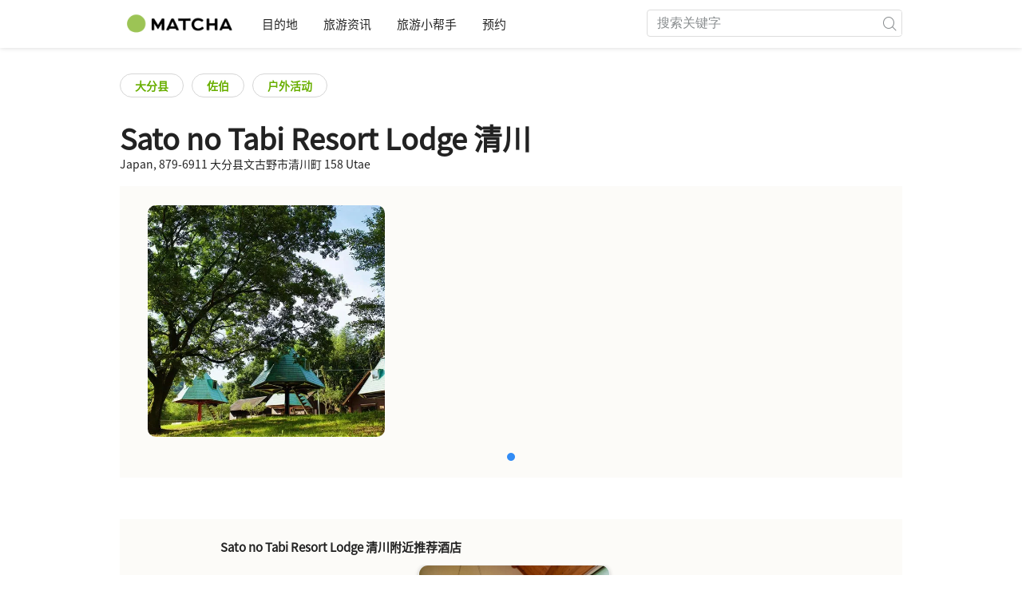

--- FILE ---
content_type: text/html; charset=UTF-8
request_url: https://matcha-jp.com/cn/place-master/7421
body_size: 11265
content:
<!DOCTYPE html>
<html  lang="zh-CN">

<head>
    <meta charset="utf-8">
            <meta name="robots" content="noindex, nofollow">
        <meta name="description" content="Sato no Tabi Resort Lodge 清川的交通方式、营业时间、周边饭店住宿与美食资讯">
    <meta name="keywords" content="">
    <meta name="author" content="MATCHA">
    <meta name="copyright" content="MATCHA">

            <meta property="og:type" content="website" />
                    <meta property="og:description" content="Sato no Tabi Resort Lodge 清川的交通方式、营业时间、周边饭店住宿与美食资讯">
                <meta property="og:url" content="https://matcha-jp.com/cn/place-master/7421">
                    <meta property="og:site_name" content="MATCHA - 日本观光、文化、饭店资讯旅游媒体">
                <meta property="og:image" content="https://place.matcha-jp.com/resize/1280x2000/2022/11/09-00-07-48-4fd89384bf92f27a8c8d23ce86ca8e26.webp?w=656">
                    <meta property="og:title" content=" Sato no Tabi Resort Lodge 清川 - 交通方式・营业时间・周边景点｜MATCHA">
                <meta property="og:locale" content="ja_JP" />
        <meta property="og:locale:alternate" content="en_GB">
        <meta property="og:locale:alternate" content="en_US">
        <meta property="og:locale:alternate" content="ko_KR">
        <meta property="og:locale:alternate" content="zh_TW">
        <meta property="og:locale:alternate" content="th_TH">
        <meta name="twitter:card" content="summary_large_image">
        <meta name="twitter:site" content="@matcha_global">
                    <meta name="twitter:description" content="Sato no Tabi Resort Lodge 清川的交通方式、营业时间、周边饭店住宿与美食资讯">
        
                    <meta name="twitter:image" content="https://place.matcha-jp.com/resize/1280x2000/2022/11/09-00-07-48-4fd89384bf92f27a8c8d23ce86ca8e26.webp?w=656">
        
                    <meta name="twitter:title" content=" Sato no Tabi Resort Lodge 清川 - 交通方式・营业时间・周边景点｜MATCHA">
                <meta property="fb:app_id" content="1037160099705428">
        <meta property="fb:pages" content="1462015697360276">
    
    <title>
         Sato no Tabi Resort Lodge 清川 - 交通方式・营业时间・周边景点｜MATCHA    </title>

            
                    <link rel="canonical" href="https://matcha-jp.com/cn/place-master/7421">
        
        
            
        <link
        rel="alternate"
        href="https://matcha-jp.com/jp/place-master/7421"
                    hreflang="ja"
                >
        <link
        rel="alternate"
        href="https://matcha-jp.com/en/place-master/7421"
                    hreflang="x-default"
                >
        <link
        rel="alternate"
        href="https://matcha-jp.com/tw/place-master/7421"
                    hreflang="zh-TW"
                >
        <link
        rel="alternate"
        href="https://matcha-jp.com/th/place-master/7421"
                    hreflang="th"
                >
        <link
        rel="alternate"
        href="https://matcha-jp.com/ko/place-master/7421"
                    hreflang="ko"
                >
        <link
        rel="alternate"
        href="https://matcha-jp.com/cn/place-master/7421"
                    hreflang="zh-CN"
                >
        <link
        rel="alternate"
        href="https://matcha-jp.com/id/place-master/7421"
                    hreflang="id"
                >
        <link
        rel="alternate"
        href="https://matcha-jp.com/vn/place-master/7421"
                    hreflang="vi"
                >
        <link
        rel="alternate"
        href="https://matcha-jp.com/es/place-master/7421"
                    hreflang="es"
                >
    
    <meta name="viewport" content="width=device-width, initial-scale=1,user-scalable=no">
    <meta http-equiv="X-UA-Compatible" content="IE=edge">
    <meta name="format-detection" content="telephone=no">
            <meta name="msvalidate.01" content="7A1F5225E0397B9C5A8BB91B2C52FE97">
        <meta name="csrf-token" content="0P5rOIjNPbcJz6Tz0zVVzXNXCUTpqBdDknq0PpYg">

    <link rel="shortcut icon" href="/images/favicon.ico">
    <link rel="apple-touch-icon-precomposed" sizes="192x192" href="https://matcha-jp.com/images/common/touch-icon/touch-icon_192.webp">
    <link rel="apple-touch-icon-precomposed" sizes="144x144" href="https://matcha-jp.com/images/common/touch-icon/touch-icon_144.webp">
    <link rel="apple-touch-icon-precomposed" sizes="114x114" href="https://matcha-jp.com/images/common/touch-icon/touch-icon_114.webp">
    <link rel="apple-touch-icon-precomposed" sizes="72x72" href="https://matcha-jp.com/images/common/touch-icon/touch-icon_72.webp">
    <link rel="apple-touch-icon-precomposed" href="https://matcha-jp.com/images/common/touch-icon/touch-icon_57.webp">

                            <link rel="stylesheet" href="/styles/layouts/default.css?id=1329cc735a188389ef8a">
        <link href="https://fonts.googleapis.com/icon?family=Material+Icons" rel="stylesheet">
        <link rel="stylesheet" href="/styles/layouts/lite-yt-embed.css?id=4c1c60b95b15519c5024">
    
    <link rel="preload" href="https://cdnjs.cloudflare.com/ajax/libs/magnific-popup.js/1.1.0/magnific-popup.min.css" as="style" onload="this.onload=null;this.rel='stylesheet'">
    <link rel="preload" href="https://cdnjs.cloudflare.com/ajax/libs/slick-carousel/1.9.0/slick.css" as="style" onload="this.onload=null;this.rel='stylesheet'">
    <link rel="preload" href="https://cdnjs.cloudflare.com/ajax/libs/slick-carousel/1.9.0/slick-theme.css" as="style" onload="this.onload=null;this.rel='stylesheet'">
    <link rel="preload" href="https://mreq.github.io/slick-lightbox/dist/slick-lightbox.css" as="style" onload="this.onload=null;this.rel='stylesheet'">
    <link rel="stylesheet" href="/styles/pages/place/single-place.css?id=8a1a1d2b08c6dbbee3ba" as="style" onload="this.onload=null;this.rel='stylesheet'">

            <script>
            (function () {
                dataLayer = [{ isPR: false }];
            })()
        </script>
            <script>
        dataLayer.push({
                            "region" : "大分県",
                            "sub_region" : "佐伯",
                            "3rd_genre" : "アウトドア",
                    });
    </script>
            <script>
            (function(w,d,s,l,i){w[l]=w[l]||[];w[l].push({'gtm.start':
            new Date().getTime(),event:'gtm.js'});var f=d.getElementsByTagName(s)[0],
            j=d.createElement(s),dl=l!='dataLayer'?'&l='+l:'';j.async=true;j.src=
            'https://www.googletagmanager.com/gtm.js?id='+i+dl;f.parentNode.insertBefore(j,f);
            })(window,document,'script','dataLayer','GTM-5Z4HTG');
        </script>
    
                        <script type="text/javascript" src="/scripts/manifest.js?id=1ee8e387e75b558b5a59" defer></script>
        <script type="text/javascript" src="/scripts/vendor.js?id=21f28875fe05faeb356b" defer></script>
                <script type="text/javascript" src="/scripts/matcha.js?id=633f3002b01226cebaa7" defer></script>
    <script type="text/javascript" src="/scripts/layouts/default.js?id=af5cd32c1ab1b6bc8319" defer></script>
    <script type="text/javascript" src="/scripts/layouts/lite-yt-embed.js" defer></script>
    <script type="text/javascript" src="/scripts/jquery-3.7.1.js?id=a2e04c46c560239f6163" defer></script>
    <script src="https://unpkg.com/flickity@2/dist/flickity.pkgd.min.js"></script>
    <script type="text/javascript">
        let currentWindowWidth = window.innerWidth;
        let selectedIndexs = [];
        const isPlaceDetail = true;

        function initializeFlickity() {
            const dataCarouselIds = document.querySelectorAll('[data-carousel-id]');
            const recommendHotelInSpotEl = document.querySelector('.recommend-hotel-in-spot');
            const flickityInstances = [];
            const flickityOptions = {
                initialIndex: 0,
                pageDots: false,
                contain: true,
                draggable: true,
                wrapAround: false,
                percentPosition: false,
            };
            
            selectedIndexs = Array(dataCarouselIds?.length || 0).fill(0);

            if (!dataCarouselIds.length || (isPlaceDetail && !recommendHotelInSpotEl)) return;

            dataCarouselIds.forEach((dataCarouselId, cIndex) => {
                const carouselEl = dataCarouselId.querySelector('.slide-hotel-pc');
                const cardRatings = carouselEl.querySelectorAll('.hotel-card_rating-box');
                const boxReviews = carouselEl.querySelectorAll('.hotel-card_rating-box-review');
                const costBoxes = carouselEl.querySelectorAll('.hotel-card_cost');
                const hotelCards = carouselEl.querySelectorAll('.hotel-card');
                const hotelCardsLength = hotelCards.length;
                const lastHotelCardIndex = Math.max(0, hotelCardsLength - 1);
                const prevButton = dataCarouselId.querySelector('.flickity-prev-next-button.previous');
                const nextButton = dataCarouselId.querySelector('.flickity-prev-next-button.next');

                const options = {
                    ...flickityOptions,
                    prevNextButtons: !isPlaceDetail,
                    cellAlign: isPlaceDetail || currentWindowWidth < 768 ? 'center' : 'left',
                    arrowShape: !isPlaceDetail ?
                        {
                            x0: 35,
                            x1: 60,
                            y1: 30,
                            x2: 70,
                            y2: 30,
                            x3: 45
                        } :
                        undefined,
                    groupCells: isPlaceDetail || currentWindowWidth < 768 ? 1 : 2,
                };

                const flkty = new Flickity(carouselEl, options);
                flickityInstances.push(flkty);

                const adjustCarouselItemStyles = () => {
                    carouselEl.classList.add('max-scroll-left');
                    cardRatings.forEach((item, index) => {
                        if (item.offsetHeight > 18) {
                            boxReviews[index]?.style.setProperty('margin-left', 'auto');
                            boxReviews[index]?.style.setProperty('text-align', 'right');
                            costBoxes[index]?.style.setProperty('margin-top', '-5px');
                        }
                    });
                };

                const adjustHotelCardPositions = (index) => {
                    if (currentWindowWidth >= 768 || hotelCardsLength <= 2) return;

                    const translateXs = Array.from(hotelCards).map((card) => card.style.transform);
                    if (index === lastHotelCardIndex - 1) {
                        hotelCards.forEach((card, i) => {
                            const match = translateXs[i].match(/translateX\(([-\d.]+)px\)/);
                            const currentX = match ? parseFloat(match[1]) : 0;
                            card.style.transform = `translateX(${currentX + 8}px)`;
                        });
                    } else {
                        hotelCards.forEach((card, i) => {
                            const match = translateXs[i].match(/translateX\(([-\d.]+)px\)/);
                            const currentX = match ? parseFloat(match[1]) : 0;
                            card.style.transform = `translateX(${currentX - 8}px)`;
                        });
                    }
                }

                flkty.on('change', (index) => {
                    selectedIndexs[cIndex] = index;
                    adjustHotelCardPositions(index);
                    updateNavigationButtons(carouselEl, prevButton, nextButton, index, hotelCardsLength, lastHotelCardIndex);
                });

                flkty.on('dragMove', (_event, _pointer, moveVector) => {
                    if (currentWindowWidth >= 768 || moveVector.x > 0 && selectedIndexs[cIndex] === 0)
                        return;
                    carouselEl.classList.add('no-padding');
                });

                flkty.on('dragEnd', () => {
                    if (currentWindowWidth >= 768) return;
                    if (selectedIndexs[cIndex] === 1) return;
                    carouselEl.classList.remove('no-padding');
                });

                adjustCarouselItemStyles();
                updateNavigationButtons(carouselEl, prevButton, nextButton, selectedIndexs[cIndex], hotelCardsLength, lastHotelCardIndex);
            });

            return flickityInstances;
        }


        function updateNavigationButtons(carouselEl, prevButton, nextButton, index, hotelCardsLength,
            lastHotelCardIndex) {
            const isMobileView = currentWindowWidth < 768;

            if (isMobileView) {
                if (index === lastHotelCardIndex) {
                    carouselEl.classList.add('max-scroll-right');
                    carouselEl.classList.remove('max-scroll-left');
                } else if (hotelCardsLength > 2 && index >= lastHotelCardIndex - 1) {
                    carouselEl.classList.remove('max-scroll-right');
                    carouselEl.classList.remove('max-scroll-left');
                } else {
                    carouselEl.classList.remove('max-scroll-right');
                    carouselEl.classList.add('max-scroll-left');
                }
            } else {
                if (hotelCardsLength > 2 && index >= lastHotelCardIndex - 1) {
                    nextButton?.setAttribute('disabled', true);
                    prevButton?.removeAttribute('disabled');
                    carouselEl.classList.remove('no-padding');

                    if (isPlaceDetail) {
                        carouselEl.classList.add('max-scroll-left');
                        return
                    }

                    carouselEl.classList.remove('max-scroll-left');
                    carouselEl.classList.add('max-scroll-right');
                } else {
                    if (hotelCardsLength <= 2) {
                        nextButton?.setAttribute('disabled', true);
                        prevButton?.setAttribute('disabled', true);
                    } else {
                        nextButton?.removeAttribute('disabled');
                        prevButton?.setAttribute('disabled', true);
                        carouselEl.classList.replace('max-scroll-right', 'max-scroll-left');
                    }
                }
            }
        };

        function handleResize(flickityInstances) {
            const newWindowWidth = window.innerWidth;
            if (newWindowWidth === currentWindowWidth) return;
            currentWindowWidth = newWindowWidth;

            flickityInstances.forEach((flkty, cIndex) => {
                const carouselEl = flkty.element;
                const dataCarouselId = carouselEl.closest('[data-carousel-id]');
                const prevButton = dataCarouselId.querySelector('.flickity-prev-next-button.previous');
                const nextButton = dataCarouselId.querySelector('.flickity-prev-next-button.next');
                const hotelCards = carouselEl.querySelectorAll('.hotel-card');
                const hotelCardsLength = hotelCards.length;
                const lastHotelCardIndex = Math.max(0, hotelCardsLength - 1);

                flkty.options.cellAlign = isPlaceDetail || currentWindowWidth < 768 ? 'center' : 'left';
                flkty.options.groupCells = isPlaceDetail || currentWindowWidth < 768 ? 1 : 2;
                flkty.reposition();

                updateNavigationButtons(carouselEl, prevButton, nextButton, selectedIndexs[cIndex], hotelCardsLength, lastHotelCardIndex);
            });
        }


        document.addEventListener('DOMContentLoaded', () => {
            const flickityInstances = initializeFlickity();

            window.addEventListener('resize', () => {
                handleResize(flickityInstances);
            });
        });
    </script>
    <script>
        let i18n = {"messages":{"user":{"title":{"index":"\u7528\u6237","login":"\u767b\u5f55","signUp":"\u6ce8\u518c","logout":"\u9000\u51fa","mypage":"\u6211\u7684\u4e3b\u9875","register":"\u5236\u4f5c\u8d26\u6237","change_setting":"\u4fee\u6539\u767b\u5f55\u4fe1\u606f"},"label":{"index":"\u7528\u6237","sign_up":"\u5236\u4f5c\u8d26\u6237","login":"\u767b\u5f55","logout":"\u9000\u51fa","mypage":"\u6211\u7684\u4e3b\u9875","unknown_error":"\u53d1\u751f\u4e0d\u660e\u9519\u8bef"},"text":{"use_place_favorite":"\u4f7f\u7528\u6536\u85cf\u529f\u80fd","signup_to_use_place_favorite":"\u6ce8\u518c\u6216\u767b\u9646\u540e\u53ef\u4ee5\u4f7f\u7528\u6536\u85cf\u666f\u70b9\u529f\u80fd","use_article_favorite":"\u4f7f\u7528\u6536\u85cf\u529f\u80fd","signup_to_use_article_favorite":"\u6536\u85cf\u6587\u7ae0\u524d\u8bf7\u5148\u6ce8\u518c\u767b\u5f55","login_required":"\u8bf7\u767b\u5f55","login_to_continue":"\u8bf7\u5148\u6ce8\u518c\u6216\u662f\u767b\u5f55\u60a8\u7684\u8d26\u53f7","required_field":"\u8fd9\u662f\u5fc5\u586b\u9009\u9879","invalid_entry":"\u8f93\u5165\u683c\u5f0f\u9519\u8bef"}}}};
    </script>
    <script src="/scripts/pages/place/single-place.js?id=d6bd7fea33e26bdd844a" defer></script>
    
    <script id="autoreserve-sdk" src="https://sdk.autoreserve.com/autoreserve.min.js?medium_slug=brHLncDFkeVp" charset="utf-8" defer></script>
    <script src="https://cdnjs.cloudflare.com/ajax/libs/magnific-popup.js/1.1.0/jquery.magnific-popup.min.js" charset="utf-8" defer></script>
    <script src="https://cdnjs.cloudflare.com/ajax/libs/slick-carousel/1.8.1/slick.min.js" charset="utf-8" defer></script>
    <script src="https://mreq.github.io/slick-lightbox/dist/slick-lightbox.js" charset="utf-8" defer></script>
    <script src="/scripts/pages/place/popup-place.js?id=a1d78554cac931a047b0" defer></script>


        
    
</head>

<body id="" class="cn ">
    <noscript>
        
        
        
                    <img loading="lazy" decoding="async" height="1" width="1" style="display:none" src="//www.facebook.com/tr?id=1225653250857108&ev=PageView&noscript=1" />
            </noscript>
    
    
        <div class="loading" id="loading" style="display: none;">Loading...</div>
    <div class="article_Top_PMP"></div>

            <div class="c-header-jack">
    <a class="c-header-jack__link"
        href="https://matcha-jp.com/cn/26114"
        style="background-image: url(https://resources.matcha-jp.com/resize/720x2000/2025/10/31-248597.webp);"
    >
        <div class="c-header-jack__title-box">
            <p class="c-header-jack__title">在「永旺梦乐城」，旅行用餐也能大满足！当地美食与人气餐厅一网打尽</p>
        </div>
    </a>
</div>    
    <div id="informationHeader">
    </div>



    <header id="stickyRoot" class="l-nav">
    <div class="container">
        <div class="header_logo">
            <a href="https://matcha-jp.com/cn">
                <img decoding="async" src="https://matcha-jp.com/images/common/logo.webp" width="360" height="96" alt="MATCHA">
            </a>
        </div>

        <hamburger-menu>
<template slot-scope="hamburgerMenu">
    <div>
        <div
            class="hamburger-menu__trigger icon-menu"
            v-on:click="hamburgerMenu.open"
        ></div>
        <transition name="hamburger-menu">
            <div
                v-show="hamburgerMenu.isOpen"
                id="menu"
                class="hamburger-menu__container"
            >
                <div class="hamburger-menu__close-button">
                    <span
                        v-on:click="hamburgerMenu.close"
                        class="c-cross-button icon-cancel"
                    ></span>
                </div>
                <div class="hamburger-menu__list-container">
                    <div class="hamburger-menu__list-main dfs">
                                                     

                                                                <collapsible-menu>
<template slot-scope="collapsibleMenu">
    <ul class="c-collapsible-menu">
        <li>
            <div
                v-bind:class="{ 'arrow-down': collapsibleMenu.isOpen }"
                                    class="c-collapsible-menu__title arrow"
                                                    v-on:click="collapsibleMenu.collapseMenu"
                            >
                目的地
            </div>
                            <transition name="c-collapsible-menu">
                    <div
                        v-if="collapsibleMenu.isOpen"
                        class="c-collapsible-menu__wrapper"
                    >
                        <ul class="c-collapsible-menu-item-list">
            <li class="menu-item">
            <a class="menu-item__link" href="https://matcha-jp.com/cn/list?region=113">
                东京都
            </a>
        </li>
            <li class="menu-item">
            <a class="menu-item__link" href="https://matcha-jp.com/cn/list?region=127">
                大阪府
            </a>
        </li>
            <li class="menu-item">
            <a class="menu-item__link" href="https://matcha-jp.com/cn/list?region=126">
                京都府
            </a>
        </li>
            <li class="menu-item">
            <a class="menu-item__link" href="https://matcha-jp.com/cn/list?region=101">
                北海道
            </a>
        </li>
            <li class="menu-item">
            <a class="menu-item__link" href="https://matcha-jp.com/cn/list?region=140">
                福冈县
            </a>
        </li>
            <li class="menu-item">
            <a class="menu-item__link" href="https://matcha-jp.com/cn/list?region=147">
                冲绳县
            </a>
        </li>
            <li class="menu-item">
            <a class="menu-item__link" href="https://matcha-jp.com/cn/list?region=114">
                神奈川县
            </a>
        </li>
            <li class="menu-item">
            <a class="menu-item__link" href="https://matcha-jp.com/cn/list?region=133">
                冈山县
            </a>
        </li>
                <li class="menu-item menu-item__extra">
            <a
                class="menu-item__link"
                href="https://matcha-jp.com/cn/list/region"
                
            >
                全区域
                <span class="right-arrow"></span>
            </a>
        </li>
    </ul>
                    </div>
                </transition>
                    </li>
    </ul>
</template>
</collapsible-menu>                                                                                         

                                                                <collapsible-menu>
<template slot-scope="collapsibleMenu">
    <ul class="c-collapsible-menu">
        <li>
            <div
                v-bind:class="{ 'arrow-down': collapsibleMenu.isOpen }"
                                    class="c-collapsible-menu__title arrow"
                                                    v-on:click="collapsibleMenu.collapseMenu"
                            >
                旅游资讯
            </div>
                            <transition name="c-collapsible-menu">
                    <div
                        v-if="collapsibleMenu.isOpen"
                        class="c-collapsible-menu__wrapper"
                    >
                        <ul class="c-collapsible-menu-item-list">
            <li class="menu-item">
            <a class="menu-item__link" href="https://matcha-jp.com/cn/list?category=1">
                <i class="icon-restaurant"></i>美食
            </a>
        </li>
            <li class="menu-item">
            <a class="menu-item__link" href="https://matcha-jp.com/cn/list?category=36">
                <i class="icon-bed"></i>住宿
            </a>
        </li>
            <li class="menu-item">
            <a class="menu-item__link" href="https://matcha-jp.com/cn/list?category=69">
                <i class="icon-things-to-do"></i>观光
            </a>
        </li>
            <li class="menu-item">
            <a class="menu-item__link" href="https://matcha-jp.com/cn/list?category=101">
                <i class="icon-tea"></i>文化
            </a>
        </li>
                <li class="menu-item menu-item__extra">
            <a
                class="menu-item__link"
                href="https://matcha-jp.com/cn/list/category"
                
            >
                全类别
                <span class="right-arrow"></span>
            </a>
        </li>
    </ul>
                    </div>
                </transition>
                    </li>
    </ul>
</template>
</collapsible-menu>                                                                                         

                                                                <collapsible-menu>
<template slot-scope="collapsibleMenu">
    <ul class="c-collapsible-menu">
        <li>
            <div
                v-bind:class="{ 'arrow-down': collapsibleMenu.isOpen }"
                                    class="c-collapsible-menu__title arrow"
                                                    v-on:click="collapsibleMenu.collapseMenu"
                            >
                旅游小帮手
            </div>
                            <transition name="c-collapsible-menu">
                    <div
                        v-if="collapsibleMenu.isOpen"
                        class="c-collapsible-menu__wrapper"
                    >
                        <ul class="c-collapsible-menu-item-list">
            <li class="menu-item">
            <a class="menu-item__link" href="https://matcha-jp.com/cn/list?category=53">
                <i class="icon-train"></i>交通
            </a>
        </li>
            <li class="menu-item">
            <a class="menu-item__link" href="https://matcha-jp.com/cn/list?category=82">
                <i class="icon-weather"></i>天气・四季
            </a>
        </li>
            <li class="menu-item">
            <a class="menu-item__link" href="https://matcha-jp.com/cn/list?category=83">
                <i class="icon-disaster"></i>灾害
            </a>
        </li>
            <li class="menu-item">
            <a class="menu-item__link" href="https://matcha-jp.com/cn/list?category=115">
                <i class="icon-home"></i>长期停留
            </a>
        </li>
            <li class="menu-item">
            <a class="menu-item__link" href="https://matcha-jp.com/cn/list?category=116">
                <i class="icon-wifi"></i>旅游攻略
            </a>
        </li>
        </ul>
                    </div>
                </transition>
                    </li>
    </ul>
</template>
</collapsible-menu>                                                                                         

                                                                                                          <collapsible-menu>
<template slot-scope="collapsibleMenu">
    <ul class="c-collapsible-menu">
        <li>
            <div
                v-bind:class="{ 'arrow-down': collapsibleMenu.isOpen }"
                                    class="c-collapsible-menu__title"
                                            >
                <a
                                                    class="hamburger-menu__collapsible-menu-link"
                                                    href="https://matcha-jp.com/cn/booking"
                                                >
                                                    预约
                                                </a>
            </div>
                    </li>
    </ul>
</template>
</collapsible-menu>                                                                                                                                        </div>
                </div>
                <div class="hamburger-menu__navigation-container">
                    <div class="hamburger-menu__navigation-label">
                        MATCHA
                    </div>
                    <ul class="hamburger-menu__navigation-items">
                        <li class="hamburger-menu__navigation-item">
                            <a class="hamburger-menu__navigation-item-link" href="https://company.matcha-jp.com/en/service/matcha/">
                                抹茶是？
                            </a>
                        </li>
                        <li class="hamburger-menu__navigation-item">
                            <a class="hamburger-menu__navigation-item-link" href="https://company.matcha-jp.com/en/about/">
                                公司简介
                            </a>
                        </li>
                        <li class="hamburger-menu__navigation-item">
                            <a class="hamburger-menu__navigation-item-link" href="https://company.matcha-jp.com/recruit/">
                                正在招聘
                            </a>
                        </li>
                        <li class="hamburger-menu__navigation-item">
                            <a class="hamburger-menu__navigation-item-link" href="https://company.matcha-jp.com/en/info/">
                                联系抹茶
                            </a>
                        </li>
                    </ul>
                </div>
            </div>
        </transition>
        <transition name="fade">
            <div
                v-if="hamburgerMenu.isOpen"
                v-on:click="hamburgerMenu.close"
                class="hamburger-menu__mask"
            ></div>
        </transition>
    </div>
</template>
</hamburger-menu>

        <div id="menu" class="header_menu">
            <div class="menuHeader">
            </div>
            <div class="menuGroup mainMenu">
                <ul id="dropdownMenu" class="dropdownMenu">
                    
                                             

                                                        <li class="c-dropdown-menu">
    <div class="c-dropdown-menu__title arrow">
        目的地
    </div>
            <div class="c-dropdown-menu__wrapper">
            <ul class="c-meta-list c-meta-list--vertical">
            <li class="meta-item meta-item--icon-black">
            <a class="meta-item__link" href="https://matcha-jp.com/cn/list?region=113">
                东京都
            </a>
        </li>
            <li class="meta-item meta-item--icon-black">
            <a class="meta-item__link" href="https://matcha-jp.com/cn/list?region=127">
                大阪府
            </a>
        </li>
            <li class="meta-item meta-item--icon-black">
            <a class="meta-item__link" href="https://matcha-jp.com/cn/list?region=126">
                京都府
            </a>
        </li>
            <li class="meta-item meta-item--icon-black">
            <a class="meta-item__link" href="https://matcha-jp.com/cn/list?region=101">
                北海道
            </a>
        </li>
            <li class="meta-item meta-item--icon-black">
            <a class="meta-item__link" href="https://matcha-jp.com/cn/list?region=140">
                福冈县
            </a>
        </li>
            <li class="meta-item meta-item--icon-black">
            <a class="meta-item__link" href="https://matcha-jp.com/cn/list?region=147">
                冲绳县
            </a>
        </li>
            <li class="meta-item meta-item--icon-black">
            <a class="meta-item__link" href="https://matcha-jp.com/cn/list?region=114">
                神奈川县
            </a>
        </li>
            <li class="meta-item meta-item--icon-black">
            <a class="meta-item__link" href="https://matcha-jp.com/cn/list?region=133">
                冈山县
            </a>
        </li>
                <li class="meta-item">
            <a
                class="meta-item__link meta-item__link-extra"
                href="https://matcha-jp.com/cn/list/region"
                
            >
                全区域
                <span></span>
            </a>
        </li>
    </ul>        </div>
    </li>                                                                             

                                                        <li class="c-dropdown-menu">
    <div class="c-dropdown-menu__title arrow">
        旅游资讯
    </div>
            <div class="c-dropdown-menu__wrapper">
            <ul class="c-meta-list c-meta-list--vertical">
            <li class="meta-item meta-item--icon-black">
            <a class="meta-item__link" href="https://matcha-jp.com/cn/list?category=1">
                <i class="icon-restaurant"></i>美食
            </a>
        </li>
            <li class="meta-item meta-item--icon-black">
            <a class="meta-item__link" href="https://matcha-jp.com/cn/list?category=36">
                <i class="icon-bed"></i>住宿
            </a>
        </li>
            <li class="meta-item meta-item--icon-black">
            <a class="meta-item__link" href="https://matcha-jp.com/cn/list?category=69">
                <i class="icon-things-to-do"></i>观光
            </a>
        </li>
            <li class="meta-item meta-item--icon-black">
            <a class="meta-item__link" href="https://matcha-jp.com/cn/list?category=101">
                <i class="icon-tea"></i>文化
            </a>
        </li>
                <li class="meta-item">
            <a
                class="meta-item__link meta-item__link-extra"
                href="https://matcha-jp.com/cn/list/category"
                
            >
                全类别
                <span></span>
            </a>
        </li>
    </ul>        </div>
    </li>                                                                             

                                                        <li class="c-dropdown-menu">
    <div class="c-dropdown-menu__title arrow">
        旅游小帮手
    </div>
            <div class="c-dropdown-menu__wrapper">
            <ul class="c-meta-list c-meta-list--vertical">
            <li class="meta-item meta-item--icon-black">
            <a class="meta-item__link" href="https://matcha-jp.com/cn/list?category=53">
                <i class="icon-train"></i>交通
            </a>
        </li>
            <li class="meta-item meta-item--icon-black">
            <a class="meta-item__link" href="https://matcha-jp.com/cn/list?category=82">
                <i class="icon-weather"></i>天气・四季
            </a>
        </li>
            <li class="meta-item meta-item--icon-black">
            <a class="meta-item__link" href="https://matcha-jp.com/cn/list?category=83">
                <i class="icon-disaster"></i>灾害
            </a>
        </li>
            <li class="meta-item meta-item--icon-black">
            <a class="meta-item__link" href="https://matcha-jp.com/cn/list?category=115">
                <i class="icon-home"></i>长期停留
            </a>
        </li>
            <li class="meta-item meta-item--icon-black">
            <a class="meta-item__link" href="https://matcha-jp.com/cn/list?category=116">
                <i class="icon-wifi"></i>旅游攻略
            </a>
        </li>
        </ul>        </div>
    </li>                                                                             

                                                                                            <li class="c-dropdown-menu">
                                        <div class="c-dropdown-menu__title arrow">
                                            <a href="https://matcha-jp.com/cn/booking">预约</a>
                                        </div>
                                    </li>
                                                                                                                    </ul>
            </div>

            <div class="menuGroup company">
                <div class="menuGroupLabel">MATCHA</div>
                <ul>
                    <li>
                        <a href="https://company.matcha-jp.com/en/service/matcha/">抹茶是？</a>
                    </li>
                    <li>
                        <a href="https://company.matcha-jp.com/en/about/">公司简介</a>
                    </li>
                    <li>
                        <a href="https://company.matcha-jp.com/recruit/">正在招聘</a>
                    </li>
                    <li>
                        <a href="https://company.matcha-jp.com/en/info/">联系抹茶</a>
                    </li>
                </ul>
            </div>
        </div>
        <form action="https://matcha-jp.com/cn/search" method="get" class="header_search icon-search">
            <input type="search" name="keyword" placeholder="搜索关键字">
            <span class="underline"></span>
            <button class="icon-search" type="submit" aria-label="icon-search"></button>
        </form>
    </div>
</header>

            <div class="slider-nav">
    <ul class="slider-nav__list">
                    <li class="slider-nav__item">
                <a href="https://matcha-jp.com/cn/list?category=69"
                    class="slider-nav__link">
                    <span class="icon-things-to-do"></span>观光
                </a>
            </li>
                    <li class="slider-nav__item">
                <a href="https://matcha-jp.com/cn/list?category=1"
                    class="slider-nav__link">
                    <span class="icon-restaurant"></span>美食
                </a>
            </li>
                    <li class="slider-nav__item">
                <a href="https://matcha-jp.com/cn/coupon"
                    class="slider-nav__link">
                    <span class="icon-coupon new"></span>优惠券
                </a>
            </li>
                    <li class="slider-nav__item">
                <a href="https://matcha-jp.com/cn/special_back"
                    class="slider-nav__link">
                    <span class="icon-matchan-icon"></span>MATCHA 特集
                </a>
            </li>
            </ul>
</div>    
        <div id="app"  class="l-content container">
        <div id="singlePlace" class="single-place jp">
    <section class="place-wrapper">
        <div class="tag">
                        <div class="tag__button">
                <a href="https://matcha-jp.com/cn/list?region=144" class="c-rectangle-button--s c-rectangle-button--white tag__link">
                    大分县
                </a>
            </div>
                                    <div class="tag__button tag__region_detail">
                <a href="https://matcha-jp.com/cn/list?region=386" class="c-rectangle-button--s c-rectangle-button--white tag__link">
                    佐伯
                </a>
            </div>
                                    <div class="tag__button tag__region_detail">
                <a href="https://matcha-jp.com/cn/list?category=75" class="c-rectangle-button--s c-rectangle-button--white tag__link">
                    户外活动
                </a>
            </div>
                    </div>
        <div class="header">
            <div class="title-wrapper">
                <h1 class="place-name">
                    Sato no Tabi Resort Lodge 清川
                </h1>
                <div class="address">
                    <span>
                        Japan,
                                                    879-6911 大分县文古野市清川町 158 Utae
                                            </span>
                </div>
            </div>
        </div>
        <div class="hero">
            <div class="hero-content">
                <div class="hero-carousel no-slider" aria-label="1" v-if="cellColum === 1">
                <flickity
    class="c-carousel c-carousel--blue"
            v-bind:options="{&quot;wrapAround&quot;:true,&quot;autoPlay&quot;:false,&quot;percentPosition&quot;:true,&quot;groupCells&quot;:true,&quot;prevNextButtons&quot;:true,&quot;pageDots&quot;:true,&quot;imagesLoaded&quot;:true}"
                    v-bind:align-image-height="true"
        >

        <template slot-scope="flickity">
                    <div class="carousel-item" v-bind:style="flickity.styling">
        <div class="carousel-item__thumbnail-wrapper">
        <a href="https://place.matcha-jp.com/resize/1280x2000/2022/11/09-00-07-48-4fd89384bf92f27a8c8d23ce86ca8e26.webp?w=656" data-caption="1" class="carousel-item__link">

            <img
            class="carousel-item__thumbnail"
            src="https://place.matcha-jp.com/resize/1280x2000/2022/11/09-00-07-48-4fd89384bf92f27a8c8d23ce86ca8e26.webp?w=656"
            v-on:load="flickity.onLoadIamge"
            v-on:error="flickity.onLoadError"
            alt="Sato no Tabi Resort Lodge 清川"
            aria-label="carousel item"
        >
        </a>
    </div>

    </div>
            </template>
    </flickity>
            </div>
                <div class="hero-carousel hero-carousel-pc no-slider" aria-label="1" v-else>
                    <flickity
    class="c-carousel c-carousel--blue"
            v-bind:options="{&quot;wrapAround&quot;:true,&quot;autoPlay&quot;:false,&quot;percentPosition&quot;:true,&quot;groupCells&quot;:3,&quot;prevNextButtons&quot;:true,&quot;pageDots&quot;:true,&quot;imagesLoaded&quot;:true}"
                    v-bind:align-image-height="true"
        >

        <template slot-scope="flickity">
                    <div class="carousel-item" v-bind:style="flickity.styling">
        <div class="carousel-item__thumbnail-wrapper">
        <a href="https://place.matcha-jp.com/resize/1280x2000/2022/11/09-00-07-48-4fd89384bf92f27a8c8d23ce86ca8e26.webp?w=656" data-caption="1" class="carousel-item__link">

            <img
            class="carousel-item__thumbnail"
            src="https://place.matcha-jp.com/resize/1280x2000/2022/11/09-00-07-48-4fd89384bf92f27a8c8d23ce86ca8e26.webp?w=656"
            v-on:load="flickity.onLoadIamge"
            v-on:error="flickity.onLoadError"
            alt="Sato no Tabi Resort Lodge 清川"
            aria-label="carousel item"
        >
        </a>
    </div>

    </div>
                    <div class="carousel-item" v-bind:style="flickity.styling">
            <div class="carousel-item__thumbnail-wrapper">
        </div>
    </div>
                    <div class="carousel-item" v-bind:style="flickity.styling">
            <div class="carousel-item__thumbnail-wrapper">
        </div>
    </div>
            </template>
    </flickity>
                </div>
            </div>
            <p class="description-spot"></p>
        </div>

                    <div
    class="recommend-hotel  recommend-hotel-in-spot "
>
    <div class="recommend-hotel-heading">
        <h4 class="recommend-hotel-heading__title  title_in_spot ">
            Sato no Tabi Resort Lodge 清川附近推荐酒店
        </h4>
    </div>
    <div class="hotel-carousel_wrapper" data-carousel-id="ba9W4d">
        <div class="full-width">
            <div id="ba9W4d" class="home-section-carousel--square slide-hotel-pc ">
                                    <div class="cell hotel-card">
                        <a class="link lazyload hotel-card__link" href="https://hk.trip.com/hotels/bungo-no-hotel-detail-13998216/lodge-kiyokawa/?allianceid=5286954&amp;sid=119030024" target="_blank"
                        >
                            <div class="hotel-card_pic">
                                <img class="m-lazyImg__img"
                                    src="http://dimg04.c-ctrip.com/images//0223712000lrnmxvsE7D0_Z_1080_808_R5_D.jpg"
                                    alt="清川旅館"
                                >
                            </div>
                            <div class="hotel-card_content">
                                <h4 class="hotel-card_title">
                                    清川旅館
                                </h4>
                                <div class="hotel-card_location">
                                                                            大分縣 > 豐後大野市
                                                                    </div>
                                <div class="hotel-card_grade">
                                    <div class="star-rating">
                                                                                    <span class="star">
                                                                                                                                        <img
                                                    src="https://matcha-jp.com/images/common/filled-star.png"
                                                    alt="star"
                                                    class="star-image"
                                                >
                                                                            </span>
                                                                                <span class="star">
                                                                                                                                        <img
                                                    src="https://matcha-jp.com/images/common/filled-star.png"
                                                    alt="star"
                                                    class="star-image"
                                                >
                                                                            </span>
                                                                                <span class="star">
                                                                                                                        </span>
                                                                                <span class="star">
                                                                                                                        </span>
                                                                                <span class="star">
                                                                                                                        </span>
                                                                            </div>
                                </div>
                                <div
                                    ref="ratingCardBoxRef"
                                    class="hotel-card_rating-box"
                                >
                                    <div class="hotel-card_rating-box-score">
                                        <div class="hotel-card_rating-box-score--num">
                                            <b class="rating">
                                                4.5
                                            </b>
                                            <b class="total">
                                                /5
                                            </b>
                                        </div>
                                        <div class="hotel-card_rating-box-score--text">
                                            非常好
                                        </div>
                                    </div>
                                                                            <div
                                            ref="ratingCardBoxReviewRef"
                                            class="hotel-card_rating-box-review"
                                        >
                                            15则评价
                                        </div>
                                                                    </div>
                                <div class="hotel-card_cost">
                                    <div class="price">
                                        <span>¥</span>135～
                                    </div>
                                </div>
                            </div>
                        </a>
                    </div>
                            </div>
        </div>









    </div>
</div>

                                <div class="article-spot">
                    <div class="related-articles__header">
                        <h2 class="related-articles__title">景点相关文章</h2>
                    </div>
                    <ul class="c-article-list c-article-list--horizontal">
            <li class="c-article-item c-article-item--vertical "
    >
    <div class="article__thumbnail ">
        <a href="https://matcha-jp.com/cn/18651" aria-label="article thumbnail">
            <img src="https://resources.matcha-jp.com/resize/720x2000/2024/02/27-169020.webp" decoding="async" loading="lazy" alt="必看！温泉县大分的访问方法（存档版）">
        </a>
    </div>

    <div class="article__content">
        <h3 class="article__title">
            <a class="article__title-link" href="https://matcha-jp.com/cn/18651">
                必看！温泉县大分的访问方法（存档版）
            </a>
        </h3>
                    <div class="article__author">
                <a href="https://matcha-jp.com/cn/mcm11578" class ="article__author-img">
                    <img loading="lazy" decoding="async" src="https://resources.matcha-jp.com/resize/100x2000/2024/02/03-165190.webp" alt="日本国际观光协会" loading="lazy">
                </a>
                <a href="https://matcha-jp.com/cn/mcm11578" class="article__author-name"> 日本国际观光协会</a>
            </div>
                <div class="article__tag">
                                                <a href="https://matcha-jp.com/cn/list?region=144">
                        <p class="article__tag-btn-place meta-place">大分县</p>
                    </a>
                                    <a href="https://matcha-jp.com/cn/list?region=385">
                        <p class="article__tag-btn-place meta-place">大分・别府・由布</p>
                    </a>
                                    </div>
    </div>
</li>
            <li class="c-article-item c-article-item--vertical "
    >
    <div class="article__thumbnail ">
        <a href="https://matcha-jp.com/cn/10212" aria-label="article thumbnail">
            <img src="https://resources.matcha-jp.com/resize/720x2000/2020/10/27-108635.webp" decoding="async" loading="lazy" alt="【大分】抚摸历史印记，回归自然本心。完美的非日常之旅">
        </a>
    </div>

    <div class="article__content">
        <h3 class="article__title">
            <a class="article__title-link" href="https://matcha-jp.com/cn/10212">
                【大分】抚摸历史印记，回归自然本心。完美的非日常之旅
            </a>
        </h3>
                    <div class="article__author">
                <a href="https://matcha-jp.com/cn/writer/ramona_taranu" class ="article__author-img">
                    <img loading="lazy" decoding="async" src="https://resources.matcha-jp.com/resize/100x2000/2023/10/11-148362.jpeg" alt="Ramona" loading="lazy">
                </a>
                <a href="https://matcha-jp.com/cn/writer/ramona_taranu" class="article__author-name"> Ramona</a>
            </div>
                <div class="article__tag">
                                                <a href="https://matcha-jp.com/cn/list?region=144">
                        <p class="article__tag-btn-place meta-place">大分县</p>
                    </a>
                                    </div>
    </div>
</li>
    </ul>
                </div>
                
        <div class="content">
            <div class="content__left">
                <div class="map-wrapper">
                                        <div class="map">
                        <gmap-map
                            v-bind:center="{
                                lat: 32.963058,
                                lng: 131.520346
                            }"
                            v-bind:zoom="gmap.map.zoom"
                            style="width: 100%; height: 100%"
                        >
                        <gmap-marker
                            :position="{
                                lat: 32.963058,
                                lng: 131.520346
                            }"
                        />

                        </gmap-map>
                    </div>
                    <span class="google-link">
                        <a href="https://www.google.com/maps/search/?api=1&amp;query=32.963058,131.520346">Open in Google Maps</a>
                    </span>
                                    </div>
                <div class="place-wrapper">
                    <table>
                        <tbody class="place-body">
                                                     <tr class="place-detail-row--weekday">
                                 <th>
                                    <span>
                                        营业时间
                                    </span>
                                 </th>
                                 <td>
                                                                          <ul>
                                                                                      <li>星期一:&nbsp;
                                                 -
                                             </li>
                                                                                      <li>星期二:&nbsp;
                                                 -
                                             </li>
                                                                                      <li>星期三:&nbsp;
                                                 -
                                             </li>
                                                                                      <li>星期四:&nbsp;
                                                 -
                                             </li>
                                                                                      <li>星期五:&nbsp;
                                                 -
                                             </li>
                                                                                      <li>星期六:&nbsp;
                                                 -
                                             </li>
                                                                                      <li>星期日:&nbsp;
                                                 -
                                             </li>
                                                                              </ul>
                                                                                                           </td>
                             </tr>
                        
                                                              <tr class="place-detail-row--phone-number">
    <th>
        <span class="table-header">
            电话号码
        </span>
    </th>
            <td>
            <a href="tel:0974-35-3601">0974-35-3601</a>
        </td>
    </tr>
                                                          
                                                              <tr class="place-detail-row--website">
    <th>
        <span class="table-header">
            官网
        </span>
    </th>
            <td>
            <a href="https://lodge-kiyokawa.jp/" target="_blank">https://lodge-kiyokawa.jp/</a>
        </td>
    </tr>
                                                          
                                                         
                                                        
                                                            <tr class="place-detail-row--credit-card-support">
    <th>
        <span class="table-header">
            支付方式
        </span>
    </th>
            <td>
            <ul>
                                                        <li>
                        信用卡：可用
                    </li>
                                            </ul>
        </td>
    </tr>
                            
                             
                                                              <tr class="place-detail-row--language-support">
    <th>
        <span class="table-header">
            语言
        </span>
    </th>
            <td>English</td>
    </tr>
                             
                             
                             
                             
                             
                             <tr class="place-detail-row--last_update">
    
            <td colspan="2">
            <div class='detail'>
                <span class="last_update_title">Last Update ：</span>
                2022.11.09 &nbsp;
                                    MATCHA
                            </div>
        </td>
    </tr>

                             
                             
                                                    </tbody>
                    </table>
                </div>
                                                    <div class="translate_text_notify">
                        <p> 本页中的部分内容是由自动翻译生成，请见谅。</p>
                    </div>
                            </div>
            <div class="content__right">
                 <div class="nearby-spots-selector">
    <aside>
        <div class="nearby-spots-header">
            <h2>周边景点</h2>
        </div>
    </aside>
    <div class="selected-spot">
        <ul class="selected-spot__list">
                            <p class="empty-spot">
                    没有适用的景点
                </p>
                    </ul>
    </div>
</div>
            </div>
        </div>
        
    </section>
    <div class="breadcrumbs-wrapper">
        <nav class="c-breadcrumbs">
    <ol class="c-breadcrumbs__list" itemscope itemtype="http://schema.org/BreadcrumbList">
                    <li class="c-breadcrumbs__item" itemprop="itemListElement" itemscope itemtype="http://schema.org/ListItem">
                                    <a href="https://matcha-jp.com/cn" itemprop="item">
                        <span class="c-breadcrumbs__link-text" itemprop="name">MATCHA</span>
                        <meta itemprop="position" content="1">
                    </a>
                            </li>
                    <li class="c-breadcrumbs__item" itemprop="itemListElement" itemscope itemtype="http://schema.org/ListItem">
                                    <a href="https://matcha-jp.com/cn/list?region=144" itemprop="item">
                        <span class="c-breadcrumbs__link-text" itemprop="name">大分县旅游攻略</span>
                        <meta itemprop="position" content="2">
                    </a>
                            </li>
                    <li class="c-breadcrumbs__item" itemprop="itemListElement" itemscope itemtype="http://schema.org/ListItem">
                                    <span class="c-breadcrumbs__title" itemprop="name">Sato no Tabi Resort Lodge 清川</span>
                    <meta itemprop="position" content="3">
                            </li>
            </ol>
</nav>
    </div>
</div>

            </div>

    <footer id="footer" class="l-footer">
    <div class="container container-footer">
        <div class="leftContent order-0">
            <div class="footer_about footer_section">
                <h3 class="sectionTitle">
                    MATCHA - 日本观光、文化、饭店资讯旅游媒体
                </h3>
                <p class="description">
                                            「MATCHA」是专门为喜爱日本的旅客介绍日本旅游景点、饭店预约、温泉、美食、购物和最佳旅游行程等各种资讯的日本旅游媒体平台。以多达10种语言来提供观光景点、饭店、温泉、美食、购物、观光地的交通方式及最佳旅游行程。此外，也有刊登日本政府机关和企业的官方资讯，内容即时又丰富。对于想透过出国旅行、追求全新旅游体验的游客，欢迎透过MATCHA来享受精彩的日本之旅。
                                    </p>
            </div>
        </div>
        <div class="rightContent order-1">
            <div class="footer_areas">
                                                    <h3 class="sectionTitle">
                        热门目的地
                    </h3>
                    <ul class="areas">
                                                    <li class="area-item">
                                <a href="https://matcha-jp.com/cn/list?region=113">
                                    东京都
                                </a>
                            </li>
                                                    <li class="area-item">
                                <a href="https://matcha-jp.com/cn/list?region=127">
                                    大阪府
                                </a>
                            </li>
                                                    <li class="area-item">
                                <a href="https://matcha-jp.com/cn/list?region=126">
                                    京都府
                                </a>
                            </li>
                                                    <li class="area-item">
                                <a href="https://matcha-jp.com/cn/list?region=101">
                                    北海道
                                </a>
                            </li>
                                                    <li class="area-item">
                                <a href="https://matcha-jp.com/cn/list?region=140">
                                    福冈县
                                </a>
                            </li>
                                                    <li class="area-item">
                                <a href="https://matcha-jp.com/cn/list?region=147">
                                    冲绳县
                                </a>
                            </li>
                                                    <li class="area-item">
                                <a href="https://matcha-jp.com/cn/list?region=114">
                                    神奈川县
                                </a>
                            </li>
                                                    <li class="area-item">
                                <a href="https://matcha-jp.com/cn/list?region=133">
                                    冈山县
                                </a>
                            </li>
                                            </ul>
                            </div>
        </div>
        <div class="content order-3">
            <div class="list_language">
                <h3 class="sectionTitle">
                    营运服务
                </h3>
                <ul class="links">
                                            <li class="li-5-col">
                            <a href="https://matcha-jp.com/jp">
                                MATCHA (日本语)
                            </a>
                        </li>
                                            <li class="li-5-col">
                            <a href="https://matcha-jp.com/en">
                                MATCHA (英语)
                            </a>
                        </li>
                                            <li class="li-5-col">
                            <a href="https://matcha-jp.com/tw">
                                MATCHA (繁体中文)
                            </a>
                        </li>
                                            <li class="li-5-col">
                            <a href="https://matcha-jp.com/th">
                                MATCHA (泰语)
                            </a>
                        </li>
                                            <li class="li-5-col">
                            <a href="https://matcha-jp.com/ko">
                                MATCHA (韩国语)
                            </a>
                        </li>
                                            <li class="li-5-col">
                            <a href="https://matcha-jp.com/cn">
                                MATCHA (简体中文)
                            </a>
                        </li>
                                            <li class="li-5-col">
                            <a href="https://matcha-jp.com/id">
                                MATCHA (印尼语)
                            </a>
                        </li>
                                            <li class="li-5-col">
                            <a href="https://matcha-jp.com/vn">
                                MATCHA (越南语)
                            </a>
                        </li>
                                            <li class="li-5-col">
                            <a href="https://matcha-jp.com/easy">
                                MATCHA (简单日语)
                            </a>
                        </li>
                                            <li class="li-5-col">
                            <a href="https://matcha-jp.com/es">
                                MATCHA (西班牙语)
                            </a>
                        </li>
                                    </ul>
            </div>
        </div>
                    <div class="content order-4">
                <div class="footer_partner_media footer_section">
                    <h3 class="sectionTitle">合作媒体</h3>
                                                                <ul class="links">
                                                            <li>
                                    <a target="_blank" href="https://www.okayama-japan.jp/cn/">冈山县官方旅游网站</a>
                                </li>
                                                            <li>
                                    <a target="_blank" href="https://www.japanrootsguide.com/cn/">Roots of Japan</a>
                                </li>
                                                            <li>
                                    <a target="_blank" href="https://naruto-tourism.jp/cn/">鸣门市官方旅游网站</a>
                                </li>
                                                            <li>
                                    <a target="_blank" href="https://hakko-umami.com/cn/">HAKKO - 探索日本的发酵食品文化</a>
                                </li>
                                                    </ul>
                                    </div>
            </div>
                <div class="leftContent order-5">
            <div class="footer_company footer_section">
                <h3 class="sectionTitle">
                    公司简介
                </h3>
                <ul class="links">
                    <li>
                        <a target="_blank"
                        href="https://company.matcha-jp.com/en/service/matcha/">
                            <span class="name">抹茶是？</span>
                        </a>
                    </li>
                    <li>
                        <a target="_blank"
                        href="https://company.matcha-jp.com/en/about/"
                            rel="noopener noreferrer"
                        >
                            <span class="name">公司简介</span>
                        </a>
                    </li>
                    <li>
                        <a target="_blank"
                        href="https://company.matcha-jp.com/recruit/">
                            <span class="name">正在招聘</span>
                        </a>
                    </li>
                    <li>
                        <a target="_blank"
                        href="https://company.matcha-jp.com/en/info/">
                            <span class="name">联系抹茶</span></a>
                    </li>
                    <li>
                        <a
                        href="https://matcha-jp.com/cn/privacy-policy">
                            <span class="name">Privacy Policy</span></a>
                    </li>
                    <li><span data-id="cookie_consent_cookie_btn"></span></li>
                    <li>
                        <a
                        href="https://company.matcha-jp.com/en/cookie-policy/">
                            <span class="name">Cookie Policy</span>
                        </a>
                    </li>
                    <li>
                        <a
                        href="https://matcha-jp.com/cn/terms-of-service">
                            <span class="name">Terms of Service</span>
                        </a>
                    </li>
                </ul>
            </div>
        </div>
        <div class="rightContent order-2">
            <div class="footer_sns footer_section">
                <h3 class="sectionTitle">
                    Official Accounts
                </h3>
                <div class="accounts">
                    <a href="https://www.facebook.com/mcha.jp/" aria-label="link external facebook"><i class="icon-facebook_circle"></i></a>
                    <a href="https://twitter.com/MATCHA_global" aria-label="link external twitter"><i class="icon-twitter"></i></a>
                    <a href="https://jp.pinterest.com/MATCHAglobal/" aria-label="link external pinterest"><i class="icon-pinterest"></i></a>
                                        <a href="https://www.youtube.com/channel/UCSxODPNwAJXKuSyGlg72kQw" aria-label="link external youtube"><i class="icon-youtube"></i></a>
                    <a href="https://matcha-jp.com/cn/feed" aria-label="link external feed"><i class="fi flaticon-rss-symbol"></i></a>
                </div>
            </div>
        </div>
        
        
        <p class="footer_copyright content order-6">
            Copyright © MATCHA, Inc.
        </p>
    </div>
</footer>
<div id="footer_notify_card"></div>                <script type="application/ld+json">
    {"@context":"http://schema.org","@type":"LocalBusiness","name":"Sato no Tabi Resort Lodge 清川","url":"https://matcha-jp.com/cn/place-master/7421","address":{"@type":"PostalAddress","streetAddress":"大分县文古野市清川町 158 Utae","addressRegion":"大分县","addressCountry":"JP","postalCode":"879-6911"},"telephone":"0974-35-3601","image":"https://place.matcha-jp.com/resize/1280x2000/2022/11/09-00-07-48-4fd89384bf92f27a8c8d23ce86ca8e26.webp","geo":{"@type":"GeoCoordinates","latitude":32.963058,"longitude":131.520346},"dateCreated":"2022-04-22T06:49:45+0900","dateModified":"2022-11-09T00:08:14+0900"}
</script>
        
</body>

</html>
